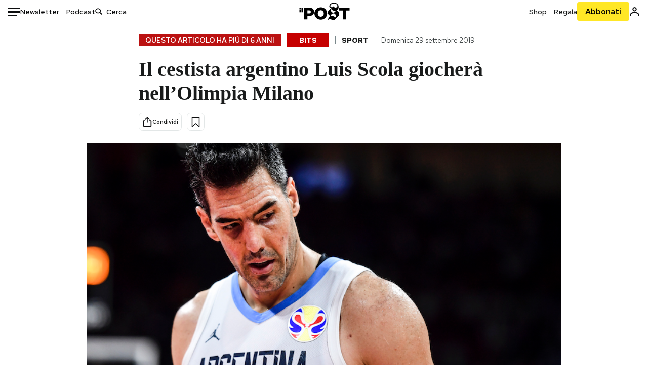

--- FILE ---
content_type: text/html; charset=utf-8
request_url: https://www.google.com/recaptcha/api2/aframe
body_size: 183
content:
<!DOCTYPE HTML><html><head><meta http-equiv="content-type" content="text/html; charset=UTF-8"></head><body><script nonce="YiOCFPvL1VUP--BykM-ngA">/** Anti-fraud and anti-abuse applications only. See google.com/recaptcha */ try{var clients={'sodar':'https://pagead2.googlesyndication.com/pagead/sodar?'};window.addEventListener("message",function(a){try{if(a.source===window.parent){var b=JSON.parse(a.data);var c=clients[b['id']];if(c){var d=document.createElement('img');d.src=c+b['params']+'&rc='+(localStorage.getItem("rc::a")?sessionStorage.getItem("rc::b"):"");window.document.body.appendChild(d);sessionStorage.setItem("rc::e",parseInt(sessionStorage.getItem("rc::e")||0)+1);localStorage.setItem("rc::h",'1768680819916');}}}catch(b){}});window.parent.postMessage("_grecaptcha_ready", "*");}catch(b){}</script></body></html>